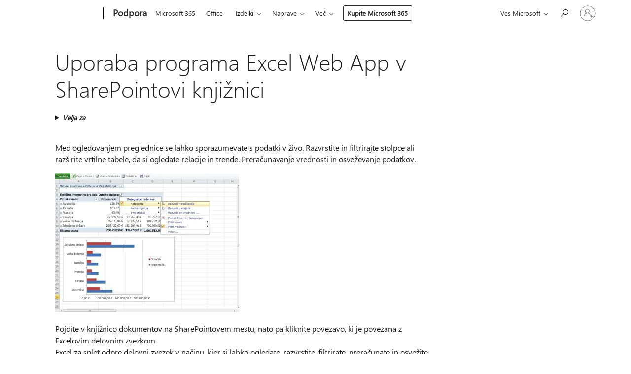

--- FILE ---
content_type: text/html; charset=utf-8
request_url: https://login.microsoftonline.com/common/oauth2/v2.0/authorize?client_id=ee272b19-4411-433f-8f28-5c13cb6fd407&redirect_uri=https%3A%2F%2Fsupport.microsoft.com%2Fsignin-oidc&response_type=code%20id_token&scope=openid%20profile%20offline_access&response_mode=form_post&nonce=639045833167670946.MzMzOWIwYjktMzQxYi00ZjNkLWJlMmQtYmJjMzQ5NjEzZmE0YTY3NDk3NTAtOGJkOS00OTFlLWIxYjMtMGY0MDY3ODIzZTdk&prompt=none&nopa=2&state=CfDJ8MF9taR5d3RHoynoKQkxN0CAhxALoP3X8iqXU7pEImnKSWVYOgBtiW65zzXi1MLwGGjxqdq3PKk7C1pRaTOpszlRKEdHVb5sZ9w1umOtLr_8TBjd9VhW5IiiXXavKtZKkuSUrIJOZdSeksiXyhjPV4lhkmJNeuCOtcNS7qFhtKCtve4ZgrXFpoabqq2TjFvk4-hU0ABVPHUZ2o9bFI96sm30a23LJ3G70E-7sPEjarljByJZWFzL-eP48mOWw3h_f-bUlEaeng6dzvaY1Nns2khbpzhgIA4Bf_TGwOAIPBOTzt_mrG7ZDGGdcRzRH2Du2aH1_s8kMltZCGvZE5lkvAtltOKzy_sW09hLLoONUksu&x-client-SKU=ID_NET6_0&x-client-ver=8.12.1.0&sso_reload=true
body_size: 10016
content:


<!-- Copyright (C) Microsoft Corporation. All rights reserved. -->
<!DOCTYPE html>
<html>
<head>
    <title>Redirecting</title>
    <meta http-equiv="Content-Type" content="text/html; charset=UTF-8">
    <meta http-equiv="X-UA-Compatible" content="IE=edge">
    <meta name="viewport" content="width=device-width, initial-scale=1.0, maximum-scale=2.0, user-scalable=yes">
    <meta http-equiv="Pragma" content="no-cache">
    <meta http-equiv="Expires" content="-1">
    <meta name="PageID" content="FetchSessions" />
    <meta name="SiteID" content="" />
    <meta name="ReqLC" content="1033" />
    <meta name="LocLC" content="en-US" />

    
<meta name="robots" content="none" />

<script type="text/javascript" nonce='XV9ahNiXDaS33S3GnF_27Q'>//<![CDATA[
$Config={"urlGetCredentialType":"https://login.microsoftonline.com/common/GetCredentialType?mkt=en-US","urlGoToAADError":"https://login.live.com/oauth20_authorize.srf?client_id=ee272b19-4411-433f-8f28-5c13cb6fd407\u0026scope=openid+profile+offline_access\u0026redirect_uri=https%3a%2f%2fsupport.microsoft.com%2fsignin-oidc\u0026response_type=code+id_token\u0026state=[base64]\u0026response_mode=form_post\u0026nonce=639045833167670946.MzMzOWIwYjktMzQxYi00ZjNkLWJlMmQtYmJjMzQ5NjEzZmE0YTY3NDk3NTAtOGJkOS00OTFlLWIxYjMtMGY0MDY3ODIzZTdk\u0026prompt=none\u0026x-client-SKU=ID_NET6_0\u0026x-client-Ver=8.12.1.0\u0026uaid=dc6844717bda47068002cf289f044760\u0026msproxy=1\u0026issuer=mso\u0026tenant=common\u0026ui_locales=en-US\u0026epctrc=Tl%2bZwF74PYxNsp6wtyJ%2fdZ3Rrg1K2%2fttWWjO%2bUjFtsk%3d3%3a1%3aCANARY%3a4WK8pocfiSlGYRQECMegV01NlJQkHiBQXy5e%2fDiiuUQ%3d\u0026epct=[base64]\u0026jshs=0\u0026nopa=2","urlAppError":"https://support.microsoft.com/signin-oidc","oAppRedirectErrorPostParams":{"error":"interaction_required","error_description":"Session information is not sufficient for single-sign-on.","state":"[base64]"},"iMaxStackForKnockoutAsyncComponents":10000,"fShowButtons":true,"urlCdn":"https://aadcdn.msftauth.net/shared/1.0/","urlDefaultFavicon":"https://aadcdn.msftauth.net/shared/1.0/content/images/favicon_a_eupayfgghqiai7k9sol6lg2.ico","urlPost":"/common/login","iPawnIcon":0,"sPOST_Username":"","fEnableNumberMatching":true,"sFT":"[base64]","sFTName":"flowToken","sCtx":"[base64]","fEnableOneDSClientTelemetry":true,"dynamicTenantBranding":null,"staticTenantBranding":null,"oAppCobranding":{},"iBackgroundImage":4,"arrSessions":[],"urlMsaStaticMeControl":"https://login.live.com/Me.htm?v=3","fApplicationInsightsEnabled":false,"iApplicationInsightsEnabledPercentage":0,"urlSetDebugMode":"https://login.microsoftonline.com/common/debugmode","fEnableCssAnimation":true,"fDisableAnimationIfAnimationEndUnsupported":true,"fSsoFeasible":true,"fAllowGrayOutLightBox":true,"fProvideV2SsoImprovements":true,"fUseMsaSessionState":true,"fIsRemoteNGCSupported":true,"urlLogin":"https://login.microsoftonline.com/common/reprocess?ctx=[base64]","urlDssoStatus":"https://login.microsoftonline.com/common/instrumentation/dssostatus","iSessionPullType":3,"fUseSameSite":true,"iAllowedIdentities":2,"isGlobalTenant":true,"uiflavor":1001,"fShouldPlatformKeyBeSuppressed":true,"fLoadStringCustomizationPromises":true,"fUseAlternateTextForSwitchToCredPickerLink":true,"fOfflineAccountVisible":false,"fEnableUserStateFix":true,"fShowAccessPassPeek":true,"fUpdateSessionPollingLogic":true,"fEnableShowPickerCredObservable":true,"fFetchSessionsSkipDsso":true,"fIsCiamUserFlowUxNewLogicEnabled":true,"fUseNonMicrosoftDefaultBrandingForCiam":true,"sCompanyDisplayName":"Microsoft Services","fRemoveCustomCss":true,"fFixUICrashForApiRequestHandler":true,"fShowUpdatedKoreanPrivacyFooter":true,"fUsePostCssHotfix":true,"fFixUserFlowBranding":true,"fEnablePasskeyNullFix":true,"fEnableRefreshCookiesFix":true,"fEnableWebNativeBridgeInterstitialUx":true,"fEnableWindowParentingFix":true,"fEnableNativeBridgeErrors":true,"urlAcmaServerPath":"https://login.microsoftonline.com","sTenantId":"common","sMkt":"en-US","fIsDesktop":true,"fUpdateConfigInit":true,"fLogDisallowedCssProperties":true,"fDisallowExternalFonts":true,"scid":1013,"hpgact":1800,"hpgid":7,"apiCanary":"[base64]","canary":"Tl+ZwF74PYxNsp6wtyJ/dZ3Rrg1K2/ttWWjO+UjFtsk=3:1:CANARY:4WK8pocfiSlGYRQECMegV01NlJQkHiBQXy5e/DiiuUQ=","sCanaryTokenName":"canary","fSkipRenderingNewCanaryToken":false,"fEnableNewCsrfProtection":true,"correlationId":"dc684471-7bda-4706-8002-cf289f044760","sessionId":"66b0b5ea-1ec5-45bf-804c-4a36b6d41600","sRingId":"R4","locale":{"mkt":"en-US","lcid":1033},"slMaxRetry":2,"slReportFailure":true,"strings":{"desktopsso":{"authenticatingmessage":"Trying to sign you in"}},"enums":{"ClientMetricsModes":{"None":0,"SubmitOnPost":1,"SubmitOnRedirect":2,"InstrumentPlt":4}},"urls":{"instr":{"pageload":"https://login.microsoftonline.com/common/instrumentation/reportpageload","dssostatus":"https://login.microsoftonline.com/common/instrumentation/dssostatus"}},"browser":{"ltr":1,"Chrome":1,"_Mac":1,"_M131":1,"_D0":1,"Full":1,"RE_WebKit":1,"b":{"name":"Chrome","major":131,"minor":0},"os":{"name":"OSX","version":"10.15.7"},"V":"131.0"},"watson":{"url":"/common/handlers/watson","bundle":"https://aadcdn.msftauth.net/ests/2.1/content/cdnbundles/watson.min_q5ptmu8aniymd4ftuqdkda2.js","sbundle":"https://aadcdn.msftauth.net/ests/2.1/content/cdnbundles/watsonsupportwithjquery.3.5.min_dc940oomzau4rsu8qesnvg2.js","fbundle":"https://aadcdn.msftauth.net/ests/2.1/content/cdnbundles/frameworksupport.min_oadrnc13magb009k4d20lg2.js","resetErrorPeriod":5,"maxCorsErrors":-1,"maxInjectErrors":5,"maxErrors":10,"maxTotalErrors":3,"expSrcs":["https://login.microsoftonline.com","https://aadcdn.msauth.net/","https://aadcdn.msftauth.net/",".login.microsoftonline.com"],"envErrorRedirect":true,"envErrorUrl":"/common/handlers/enverror"},"loader":{"cdnRoots":["https://aadcdn.msauth.net/","https://aadcdn.msftauth.net/"],"logByThrowing":true},"serverDetails":{"slc":"ProdSlices","dc":"NCUS","ri":"CH0XXXX","ver":{"v":[2,1,23228,7]},"rt":"2026-01-21T09:08:38","et":14},"clientEvents":{"enabled":true,"telemetryEnabled":true,"useOneDSEventApi":true,"flush":60000,"autoPost":true,"autoPostDelay":1000,"minEvents":1,"maxEvents":1,"pltDelay":500,"appInsightsConfig":{"instrumentationKey":"69adc3c768bd4dc08c19416121249fcc-66f1668a-797b-4249-95e3-6c6651768c28-7293","webAnalyticsConfiguration":{"autoCapture":{"jsError":true}}},"defaultEventName":"IDUX_ESTSClientTelemetryEvent_WebWatson","serviceID":3,"endpointUrl":""},"fApplyAsciiRegexOnInput":true,"country":"US","fBreakBrandingSigninString":true,"bsso":{"states":{"START":"start","INPROGRESS":"in-progress","END":"end","END_SSO":"end-sso","END_USERS":"end-users"},"nonce":"AwABEgEAAAADAOz_BQD0_82Ef6e8TRWFhLFs3veje1OKHhg9bLXKZY6lmCNY7JX4p7VjShvDtBTEsZoAe9nC5SfWaOj0mYEqYKF_IJGZrsUgAA","overallTimeoutMs":4000,"telemetry":{"type":"ChromeSsoTelemetry","nonce":"AwABDwEAAAADAOz_BQD0_3HZrNPHZPnuDOMpuafOUZZXjTo4-1tZ635LWoPFLtnCqgUXHRzYwB3-KXppDkHR6qp6q58RDRX1PCa8Q2d9TWLY1Tq4da5RVhHnA_EKPJ7-IAA","reportStates":[]},"redirectEndStates":["end"],"cookieNames":{"aadSso":"AADSSO","winSso":"ESTSSSO","ssoTiles":"ESTSSSOTILES","ssoPulled":"SSOCOOKIEPULLED","userList":"ESTSUSERLIST"},"type":"chrome","reason":"Pull suppressed because it was already attempted and the current URL was reloaded."},"urlNoCookies":"https://login.microsoftonline.com/cookiesdisabled","fTrimChromeBssoUrl":true,"inlineMode":5,"fShowCopyDebugDetailsLink":true,"fTenantBrandingCdnAddEventHandlers":true,"fAddTryCatchForIFrameRedirects":true};
//]]></script> 
<script type="text/javascript" nonce='XV9ahNiXDaS33S3GnF_27Q'>//<![CDATA[
!function(){var e=window,r=e.$Debug=e.$Debug||{},t=e.$Config||{};if(!r.appendLog){var n=[],o=0;r.appendLog=function(e){var r=t.maxDebugLog||25,i=(new Date).toUTCString()+":"+e;n.push(o+":"+i),n.length>r&&n.shift(),o++},r.getLogs=function(){return n}}}(),function(){function e(e,r){function t(i){var a=e[i];if(i<n-1){return void(o.r[a]?t(i+1):o.when(a,function(){t(i+1)}))}r(a)}var n=e.length;t(0)}function r(e,r,i){function a(){var e=!!s.method,o=e?s.method:i[0],a=s.extraArgs||[],u=n.$WebWatson;try{
var c=t(i,!e);if(a&&a.length>0){for(var d=a.length,l=0;l<d;l++){c.push(a[l])}}o.apply(r,c)}catch(e){return void(u&&u.submitFromException&&u.submitFromException(e))}}var s=o.r&&o.r[e];return r=r||this,s&&(s.skipTimeout?a():n.setTimeout(a,0)),s}function t(e,r){return Array.prototype.slice.call(e,r?1:0)}var n=window;n.$Do||(n.$Do={"q":[],"r":[],"removeItems":[],"lock":0,"o":[]});var o=n.$Do;o.when=function(t,n){function i(e){r(e,a,s)||o.q.push({"id":e,"c":a,"a":s})}var a=0,s=[],u=1;"function"==typeof n||(a=n,
u=2);for(var c=u;c<arguments.length;c++){s.push(arguments[c])}t instanceof Array?e(t,i):i(t)},o.register=function(e,t,n){if(!o.r[e]){o.o.push(e);var i={};if(t&&(i.method=t),n&&(i.skipTimeout=n),arguments&&arguments.length>3){i.extraArgs=[];for(var a=3;a<arguments.length;a++){i.extraArgs.push(arguments[a])}}o.r[e]=i,o.lock++;try{for(var s=0;s<o.q.length;s++){var u=o.q[s];u.id==e&&r(e,u.c,u.a)&&o.removeItems.push(u)}}catch(e){throw e}finally{if(0===--o.lock){for(var c=0;c<o.removeItems.length;c++){
for(var d=o.removeItems[c],l=0;l<o.q.length;l++){if(o.q[l]===d){o.q.splice(l,1);break}}}o.removeItems=[]}}}},o.unregister=function(e){o.r[e]&&delete o.r[e]}}(),function(e,r){function t(){if(!a){if(!r.body){return void setTimeout(t)}a=!0,e.$Do.register("doc.ready",0,!0)}}function n(){if(!s){if(!r.body){return void setTimeout(n)}t(),s=!0,e.$Do.register("doc.load",0,!0),i()}}function o(e){(r.addEventListener||"load"===e.type||"complete"===r.readyState)&&t()}function i(){
r.addEventListener?(r.removeEventListener("DOMContentLoaded",o,!1),e.removeEventListener("load",n,!1)):r.attachEvent&&(r.detachEvent("onreadystatechange",o),e.detachEvent("onload",n))}var a=!1,s=!1;if("complete"===r.readyState){return void setTimeout(n)}!function(){r.addEventListener?(r.addEventListener("DOMContentLoaded",o,!1),e.addEventListener("load",n,!1)):r.attachEvent&&(r.attachEvent("onreadystatechange",o),e.attachEvent("onload",n))}()}(window,document),function(){function e(){
return f.$Config||f.ServerData||{}}function r(e,r){var t=f.$Debug;t&&t.appendLog&&(r&&(e+=" '"+(r.src||r.href||"")+"'",e+=", id:"+(r.id||""),e+=", async:"+(r.async||""),e+=", defer:"+(r.defer||"")),t.appendLog(e))}function t(){var e=f.$B;if(void 0===d){if(e){d=e.IE}else{var r=f.navigator.userAgent;d=-1!==r.indexOf("MSIE ")||-1!==r.indexOf("Trident/")}}return d}function n(){var e=f.$B;if(void 0===l){if(e){l=e.RE_Edge}else{var r=f.navigator.userAgent;l=-1!==r.indexOf("Edge")}}return l}function o(e){
var r=e.indexOf("?"),t=r>-1?r:e.length,n=e.lastIndexOf(".",t);return e.substring(n,n+v.length).toLowerCase()===v}function i(){var r=e();return(r.loader||{}).slReportFailure||r.slReportFailure||!1}function a(){return(e().loader||{}).redirectToErrorPageOnLoadFailure||!1}function s(){return(e().loader||{}).logByThrowing||!1}function u(e){if(!t()&&!n()){return!1}var r=e.src||e.href||"";if(!r){return!0}if(o(r)){var i,a,s;try{i=e.sheet,a=i&&i.cssRules,s=!1}catch(e){s=!0}if(i&&!a&&s){return!0}
if(i&&a&&0===a.length){return!0}}return!1}function c(){function t(e){g.getElementsByTagName("head")[0].appendChild(e)}function n(e,r,t,n){var u=null;return u=o(e)?i(e):"script"===n.toLowerCase()?a(e):s(e,n),r&&(u.id=r),"function"==typeof u.setAttribute&&(u.setAttribute("crossorigin","anonymous"),t&&"string"==typeof t&&u.setAttribute("integrity",t)),u}function i(e){var r=g.createElement("link");return r.rel="stylesheet",r.type="text/css",r.href=e,r}function a(e){
var r=g.createElement("script"),t=g.querySelector("script[nonce]");if(r.type="text/javascript",r.src=e,r.defer=!1,r.async=!1,t){var n=t.nonce||t.getAttribute("nonce");r.setAttribute("nonce",n)}return r}function s(e,r){var t=g.createElement(r);return t.src=e,t}function d(e,r){if(e&&e.length>0&&r){for(var t=0;t<e.length;t++){if(-1!==r.indexOf(e[t])){return!0}}}return!1}function l(r){if(e().fTenantBrandingCdnAddEventHandlers){var t=d(E,r)?E:b;if(!(t&&t.length>1)){return r}for(var n=0;n<t.length;n++){
if(-1!==r.indexOf(t[n])){var o=t[n+1<t.length?n+1:0],i=r.substring(t[n].length);return"https://"!==t[n].substring(0,"https://".length)&&(o="https://"+o,i=i.substring("https://".length)),o+i}}return r}if(!(b&&b.length>1)){return r}for(var a=0;a<b.length;a++){if(0===r.indexOf(b[a])){return b[a+1<b.length?a+1:0]+r.substring(b[a].length)}}return r}function f(e,t,n,o){if(r("[$Loader]: "+(L.failMessage||"Failed"),o),w[e].retry<y){return w[e].retry++,h(e,t,n),void c._ReportFailure(w[e].retry,w[e].srcPath)}n&&n()}
function v(e,t,n,o){if(u(o)){return f(e,t,n,o)}r("[$Loader]: "+(L.successMessage||"Loaded"),o),h(e+1,t,n);var i=w[e].onSuccess;"function"==typeof i&&i(w[e].srcPath)}function h(e,o,i){if(e<w.length){var a=w[e];if(!a||!a.srcPath){return void h(e+1,o,i)}a.retry>0&&(a.srcPath=l(a.srcPath),a.origId||(a.origId=a.id),a.id=a.origId+"_Retry_"+a.retry);var s=n(a.srcPath,a.id,a.integrity,a.tagName);s.onload=function(){v(e,o,i,s)},s.onerror=function(){f(e,o,i,s)},s.onreadystatechange=function(){
"loaded"===s.readyState?setTimeout(function(){v(e,o,i,s)},500):"complete"===s.readyState&&v(e,o,i,s)},t(s),r("[$Loader]: Loading '"+(a.srcPath||"")+"', id:"+(a.id||""))}else{o&&o()}}var p=e(),y=p.slMaxRetry||2,m=p.loader||{},b=m.cdnRoots||[],E=m.tenantBrandingCdnRoots||[],L=this,w=[];L.retryOnError=!0,L.successMessage="Loaded",L.failMessage="Error",L.Add=function(e,r,t,n,o,i){e&&w.push({"srcPath":e,"id":r,"retry":n||0,"integrity":t,"tagName":o||"script","onSuccess":i})},L.AddForReload=function(e,r){
var t=e.src||e.href||"";L.Add(t,"AddForReload",e.integrity,1,e.tagName,r)},L.AddIf=function(e,r,t){e&&L.Add(r,t)},L.Load=function(e,r){h(0,e,r)}}var d,l,f=window,g=f.document,v=".css";c.On=function(e,r,t){if(!e){throw"The target element must be provided and cannot be null."}r?c.OnError(e,t):c.OnSuccess(e,t)},c.OnSuccess=function(e,t){if(!e){throw"The target element must be provided and cannot be null."}if(u(e)){return c.OnError(e,t)}var n=e.src||e.href||"",o=i(),s=a();r("[$Loader]: Loaded",e);var d=new c
;d.failMessage="Reload Failed",d.successMessage="Reload Success",d.Load(null,function(){if(o){throw"Unexpected state. ResourceLoader.Load() failed despite initial load success. ['"+n+"']"}s&&(document.location.href="/error.aspx?err=504")})},c.OnError=function(e,t){var n=e.src||e.href||"",o=i(),s=a();if(!e){throw"The target element must be provided and cannot be null."}r("[$Loader]: Failed",e);var u=new c;u.failMessage="Reload Failed",u.successMessage="Reload Success",u.AddForReload(e,t),
u.Load(null,function(){if(o){throw"Failed to load external resource ['"+n+"']"}s&&(document.location.href="/error.aspx?err=504")}),c._ReportFailure(0,n)},c._ReportFailure=function(e,r){if(s()&&!t()){throw"[Retry "+e+"] Failed to load external resource ['"+r+"'], reloading from fallback CDN endpoint"}},f.$Loader=c}(),function(){function e(){if(!E){var e=new h.$Loader;e.AddIf(!h.jQuery,y.sbundle,"WebWatson_DemandSupport"),y.sbundle=null,delete y.sbundle,e.AddIf(!h.$Api,y.fbundle,"WebWatson_DemandFramework"),
y.fbundle=null,delete y.fbundle,e.Add(y.bundle,"WebWatson_DemandLoaded"),e.Load(r,t),E=!0}}function r(){if(h.$WebWatson){if(h.$WebWatson.isProxy){return void t()}m.when("$WebWatson.full",function(){for(;b.length>0;){var e=b.shift();e&&h.$WebWatson[e.cmdName].apply(h.$WebWatson,e.args)}})}}function t(){if(!h.$WebWatson||h.$WebWatson.isProxy){if(!L&&JSON){try{var e=new XMLHttpRequest;e.open("POST",y.url),e.setRequestHeader("Accept","application/json"),
e.setRequestHeader("Content-Type","application/json; charset=UTF-8"),e.setRequestHeader("canary",p.apiCanary),e.setRequestHeader("client-request-id",p.correlationId),e.setRequestHeader("hpgid",p.hpgid||0),e.setRequestHeader("hpgact",p.hpgact||0);for(var r=-1,t=0;t<b.length;t++){if("submit"===b[t].cmdName){r=t;break}}var o=b[r]?b[r].args||[]:[],i={"sr":y.sr,"ec":"Failed to load external resource [Core Watson files]","wec":55,"idx":1,"pn":p.pgid||"","sc":p.scid||0,"hpg":p.hpgid||0,
"msg":"Failed to load external resource [Core Watson files]","url":o[1]||"","ln":0,"ad":0,"an":!1,"cs":"","sd":p.serverDetails,"ls":null,"diag":v(y)};e.send(JSON.stringify(i))}catch(e){}L=!0}y.loadErrorUrl&&window.location.assign(y.loadErrorUrl)}n()}function n(){b=[],h.$WebWatson=null}function o(r){return function(){var t=arguments;b.push({"cmdName":r,"args":t}),e()}}function i(){var e=["foundException","resetException","submit"],r=this;r.isProxy=!0;for(var t=e.length,n=0;n<t;n++){var i=e[n];i&&(r[i]=o(i))}
}function a(e,r,t,n,o,i,a){var s=h.event;return i||(i=l(o||s,a?a+2:2)),h.$Debug&&h.$Debug.appendLog&&h.$Debug.appendLog("[WebWatson]:"+(e||"")+" in "+(r||"")+" @ "+(t||"??")),$.submit(e,r,t,n,o||s,i,a)}function s(e,r){return{"signature":e,"args":r,"toString":function(){return this.signature}}}function u(e){for(var r=[],t=e.split("\n"),n=0;n<t.length;n++){r.push(s(t[n],[]))}return r}function c(e){for(var r=[],t=e.split("\n"),n=0;n<t.length;n++){var o=s(t[n],[]);t[n+1]&&(o.signature+="@"+t[n+1],n++),r.push(o)
}return r}function d(e){if(!e){return null}try{if(e.stack){return u(e.stack)}if(e.error){if(e.error.stack){return u(e.error.stack)}}else if(window.opera&&e.message){return c(e.message)}}catch(e){}return null}function l(e,r){var t=[];try{for(var n=arguments.callee;r>0;){n=n?n.caller:n,r--}for(var o=0;n&&o<w;){var i="InvalidMethod()";try{i=n.toString()}catch(e){}var a=[],u=n.args||n.arguments;if(u){for(var c=0;c<u.length;c++){a[c]=u[c]}}t.push(s(i,a)),n=n.caller,o++}}catch(e){t.push(s(e.toString(),[]))}
var l=d(e);return l&&(t.push(s("--- Error Event Stack -----------------",[])),t=t.concat(l)),t}function f(e){if(e){try{var r=/function (.{1,})\(/,t=r.exec(e.constructor.toString());return t&&t.length>1?t[1]:""}catch(e){}}return""}function g(e){if(e){try{if("string"!=typeof e&&JSON&&JSON.stringify){var r=f(e),t=JSON.stringify(e);return t&&"{}"!==t||(e.error&&(e=e.error,r=f(e)),(t=JSON.stringify(e))&&"{}"!==t||(t=e.toString())),r+":"+t}}catch(e){}}return""+(e||"")}function v(e){var r=[];try{
if(jQuery?(r.push("jQuery v:"+jQuery().jquery),jQuery.easing?r.push("jQuery.easing:"+JSON.stringify(jQuery.easing)):r.push("jQuery.easing is not defined")):r.push("jQuery is not defined"),e&&e.expectedVersion&&r.push("Expected jQuery v:"+e.expectedVersion),m){var t,n="";for(t=0;t<m.o.length;t++){n+=m.o[t]+";"}for(r.push("$Do.o["+n+"]"),n="",t=0;t<m.q.length;t++){n+=m.q[t].id+";"}r.push("$Do.q["+n+"]")}if(h.$Debug&&h.$Debug.getLogs){var o=h.$Debug.getLogs();o&&o.length>0&&(r=r.concat(o))}if(b){
for(var i=0;i<b.length;i++){var a=b[i];if(a&&"submit"===a.cmdName){try{if(JSON&&JSON.stringify){var s=JSON.stringify(a);s&&r.push(s)}}catch(e){r.push(g(e))}}}}}catch(e){r.push(g(e))}return r}var h=window,p=h.$Config||{},y=p.watson,m=h.$Do;if(!h.$WebWatson&&y){var b=[],E=!1,L=!1,w=10,$=h.$WebWatson=new i;$.CB={},$._orgErrorHandler=h.onerror,h.onerror=a,$.errorHooked=!0,m.when("jQuery.version",function(e){y.expectedVersion=e}),m.register("$WebWatson")}}(),function(){function e(e,r){
for(var t=r.split("."),n=t.length,o=0;o<n&&null!==e&&void 0!==e;){e=e[t[o++]]}return e}function r(r){var t=null;return null===u&&(u=e(i,"Constants")),null!==u&&r&&(t=e(u,r)),null===t||void 0===t?"":t.toString()}function t(t){var n=null;return null===a&&(a=e(i,"$Config.strings")),null!==a&&t&&(n=e(a,t.toLowerCase())),null!==n&&void 0!==n||(n=r(t)),null===n||void 0===n?"":n.toString()}function n(e,r){var n=null;return e&&r&&r[e]&&(n=t("errors."+r[e])),n||(n=t("errors."+e)),n||(n=t("errors."+c)),n||(n=t(c)),n}
function o(t){var n=null;return null===s&&(s=e(i,"$Config.urls")),null!==s&&t&&(n=e(s,t.toLowerCase())),null!==n&&void 0!==n||(n=r(t)),null===n||void 0===n?"":n.toString()}var i=window,a=null,s=null,u=null,c="GENERIC_ERROR";i.GetString=t,i.GetErrorString=n,i.GetUrl=o}(),function(){var e=window,r=e.$Config||{};e.$B=r.browser||{}}(),function(){function e(e,r,t){e&&e.addEventListener?e.addEventListener(r,t):e&&e.attachEvent&&e.attachEvent("on"+r,t)}function r(r,t){e(document.getElementById(r),"click",t)}
function t(r,t){var n=document.getElementsByName(r);n&&n.length>0&&e(n[0],"click",t)}var n=window;n.AddListener=e,n.ClickEventListenerById=r,n.ClickEventListenerByName=t}();
//]]></script> 
<script type="text/javascript" nonce='XV9ahNiXDaS33S3GnF_27Q'>//<![CDATA[
!function(t,e){!function(){var n=e.getElementsByTagName("head")[0];n&&n.addEventListener&&(n.addEventListener("error",function(e){null!==e.target&&"cdn"===e.target.getAttribute("data-loader")&&t.$Loader.OnError(e.target)},!0),n.addEventListener("load",function(e){null!==e.target&&"cdn"===e.target.getAttribute("data-loader")&&t.$Loader.OnSuccess(e.target)},!0))}()}(window,document);
//]]></script>
    <script type="text/javascript" nonce='XV9ahNiXDaS33S3GnF_27Q'>
        ServerData = $Config;
    </script>

    <script data-loader="cdn" crossorigin="anonymous" src="https://aadcdn.msftauth.net/shared/1.0/content/js/FetchSessions_Core_Zrgqf3NDZY6QoRSGjvZAAQ2.js" integrity='sha384-ZiCm7FNkvHCzGABuQsNqI+NbQpuukT8O8DH+5NRo+GBSrdhUPzoMJLcFvVj8ky+R' nonce='XV9ahNiXDaS33S3GnF_27Q'></script>

</head>
<body data-bind="defineGlobals: ServerData" style="display: none">
</body>
</html>